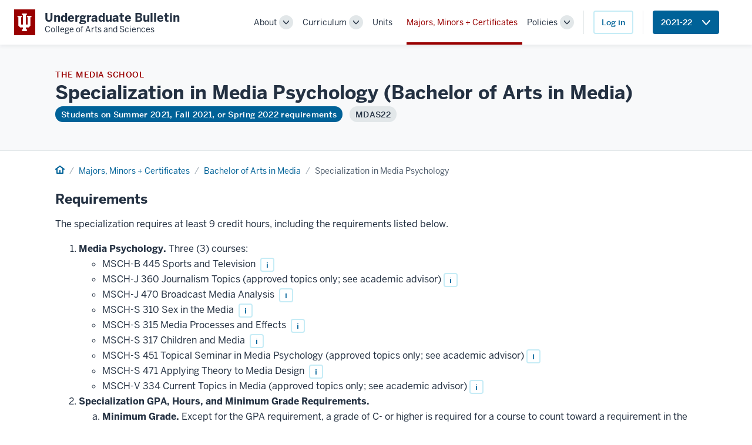

--- FILE ---
content_type: text/html; charset=UTF-8
request_url: https://bulletin.college.indiana.edu/programs/4215/MDAS22
body_size: 7106
content:
<!DOCTYPE html>
<html lang="en">
<head>
  <meta charset="UTF-8">
  <meta name="viewport" content="width=device-width, initial-scale=1.0">
  <title>Majors, Minors + Certificates</title>
  <!--<link rel="stylesheet" href="https://unpkg.com/rivet-core@2.0.0-beta.4/css/rivet.min.css">-->
  <link rel="stylesheet" href="https://unpkg.com/rivet-core@2.0.0/css/rivet.min.css">
  <link rel="stylesheet" href="/_assets/css/rivet-collapsible.min.css">
  <link rel="stylesheet" href="/_assets/css/rivet-switch.min.css?date=2025-08-05">
  <link rel="stylesheet" href="/_assets/css/rivet-icons.css?date=2025-08-05">
  <link rel="stylesheet" href="/_assets/css/new-bulletin.css?date=2025-08-05">
  <script defer src="/_assets/js/rivet-icons.js?date=2025-08-05"></script>
  <script type="module" src="/_assets/js/rivet-icon-element.js?date=2025-08-05"></script>
  <!-- Global site tag (gtag.js) - Google Analytics -->
  <script async src="https://www.googletagmanager.com/gtag/js?id=G-S2T008BTV1"></script>
  <script>
    window.dataLayer = window.dataLayer || [];
    function gtag(){dataLayer.push(arguments);}
    gtag('js', new Date());
  
    gtag('config', 'G-S2T008BTV1');
  </script>

</head>
<body class="rvt-layout">

<header class="rvt-header-wrapper">
	<a class="rvt-header-wrapper__skip-link" href="#main-content">Skip to main content</a>
    
    <div class="rvt-header-global">
        <div class="rvt-container-xl">
            <div class="rvt-header-global__inner">
                <div class="rvt-header-global__logo-slot">
                    <a class="rvt-lockup" href="/">
                        
                        <!-- **************************************************
                            Trident logo
                        *************************************************** -->

                        <div class="rvt-lockup__tab">
                            <svg xmlns="http://www.w3.org/2000/svg" class="rvt-lockup__trident" viewBox="0 0 28 34">
                                <path fill="currentColor" d="M-3.34344e-05 4.70897H8.83308V7.174H7.1897V21.1426H10.6134V2.72321H8.83308V0.121224H18.214V2.65476H16.2283V21.1426H19.7889V7.174H18.214V4.64047H27.0471V7.174H25.0614V23.6761L21.7746 26.8944H16.2967V30.455H18.214V33.8787H8.76463V30.592H10.6819V26.8259H5.20403L1.91726 23.6077V7.174H-3.34344e-05V4.70897Z"></path>
                            </svg>
                        </div>

                        <!-- **************************************************
                            Application title 
                        *************************************************** -->

                        <div class="rvt-lockup__body">
                            <span class="rvt-lockup__title">Undergraduate Bulletin</span>
                            <span class="rvt-lockup__subtitle">College of Arts and Sciences</span>
                        </div>
                    </a>
                </div>


				 <div class="rvt-header-global__controls"><div data-rvt-disclosure="menu" data-rvt-close-click-outside>  <button aria-expanded="false" class="rvt-global-toggle rvt-global-toggle--menu rvt-hide-lg-up" data-rvt-disclosure-toggle="menu">    <span class="rvt-sr-only">Menu</span>    <svg xmlns="http://www.w3.org/2000/svg" class="rvt-global-toggle__open" viewBox="0 0 16 16">      <g fill="currentColor">        <path d="M15,3H1A1,1,0,0,1,1,1H15a1,1,0,0,1,0,2Z"></path>        <path d="M15,9H1A1,1,0,0,1,1,7H15a1,1,0,0,1,0,2Z"></path>        <path d="M15,15H1a1,1,0,0,1,0-2H15a1,1,0,0,1,0,2Z"></path>      </g>    </svg>    <svg xmlns="http://www.w3.org/2000/svg" class="rvt-global-toggle__close" fill="currentColor" viewBox="0 0 16 16">    <path d="M8.46954 7.00409L13.7595 1.71409C13.9234 1.52279 14.009 1.27671 13.9993 1.02504C13.9895 0.773362 13.8852 0.534623 13.7071 0.356528C13.529 0.178434 13.2903 0.0741014 13.0386 0.0643803C12.7869 0.0546591 12.5408 0.140265 12.3495 0.304092L7.05954 5.59409L1.76954 0.294092C1.58124 0.105788 1.32585 -3.72428e-09 1.05954 -1.74018e-09C0.793242 2.43924e-10 0.537847 0.105788 0.349544 0.294092C0.16124 0.482395 0.055452 0.73779 0.055452 1.00409C0.055452 1.27039 0.16124 1.52579 0.349544 1.71409L5.64954 7.00409L0.349544 12.2941C0.244862 12.3837 0.159841 12.4941 0.0998179 12.6181C0.0397946 12.7422 0.00606467 12.8773 0.000745174 13.015C-0.00457432 13.1528 0.0186315 13.2901 0.0689061 13.4184C0.119181 13.5467 0.195439 13.6633 0.292893 13.7607C0.390348 13.8582 0.506896 13.9345 0.635221 13.9847C0.763546 14.035 0.900878 14.0582 1.0386 14.0529C1.17632 14.0476 1.31145 14.0138 1.43551 13.9538C1.55958 13.8938 1.6699 13.8088 1.75954 13.7041L7.05954 8.41409L12.3495 13.7041C12.5408 13.8679 12.7869 13.9535 13.0386 13.9438C13.2903 13.9341 13.529 13.8297 13.7071 13.6517C13.8852 13.4736 13.9895 13.2348 13.9993 12.9831C14.009 12.7315 13.9234 12.4854 13.7595 12.2941L8.46954 7.00409Z" fill="currentColor"></path>    </svg>  </button>  <nav aria-label="Main" class="rvt-header-menu" data-rvt-disclosure-target="menu" hidden>    <ul class="rvt-header-menu__list"><li class="rvt-header-menu__item"><div class="rvt-header-menu__dropdown rvt-dropdown" data-rvt-dropdown="primary-nav-1">  <div class="rvt-header-menu__group">    <a class="rvt-header-menu__link" href="/about/">About</a>    <button aria-expanded="false" class="rvt-dropdown__toggle rvt-header-menu__toggle" data-rvt-dropdown-toggle="primary-nav-3">      <span class="rvt-sr-only">Toggle Sub-navigation</span>      <svg xmlns="http://www.w3.org/2000/svg" class="rvt-global-toggle__open" height="16" viewBox="0 0 16 16" width="16">        <path d="M8,12.46a2,2,0,0,1-1.52-.7L1.24,5.65a1,1,0,1,1,1.52-1.3L8,10.46l5.24-6.11a1,1,0,0,1,1.52,1.3L9.52,11.76A2,2,0,0,1,8,12.46Z" fill="currentColor"></path>      </svg>    </button>  </div>  <div class="rvt-header-menu__submenu rvt-dropdown__menu rvt-dropdown__menu--right" data-rvt-dropdown-menu="primary-nav-1" hidden>    <ul class="rvt-header-menu__submenu-list"><li class="rvt-header-menu__submenu-item"><a class="rvt-header-menu__submenu-link" href="/about/using-the-bulletin.html">Using the Bulletin</a></li><li class="rvt-header-menu__submenu-item"><a class="rvt-header-menu__submenu-link" href="/about/admission.html">Becoming a Student in the College</a></li><li class="rvt-header-menu__submenu-item"><a class="rvt-header-menu__submenu-link" href="/about/administration.html">Administration</a></li><li class="rvt-header-menu__submenu-item"><a class="rvt-header-menu__submenu-link" href="/about/offices.html">Undergraduate Offices</a></li>    </ul>  </div></div></li><li class="rvt-header-menu__item"><div class="rvt-header-menu__dropdown rvt-dropdown" data-rvt-dropdown="primary-nav-2">  <div class="rvt-header-menu__group">    <a class="rvt-header-menu__link" href="/curriculum/">Curriculum</a>    <button aria-expanded="false" class="rvt-dropdown__toggle rvt-header-menu__toggle" data-rvt-dropdown-toggle="primary-nav-3">      <span class="rvt-sr-only">Toggle Sub-navigation</span>      <svg xmlns="http://www.w3.org/2000/svg" class="rvt-global-toggle__open" height="16" viewBox="0 0 16 16" width="16">        <path d="M8,12.46a2,2,0,0,1-1.52-.7L1.24,5.65a1,1,0,1,1,1.52-1.3L8,10.46l5.24-6.11a1,1,0,0,1,1.52,1.3L9.52,11.76A2,2,0,0,1,8,12.46Z" fill="currentColor"></path>      </svg>    </button>  </div>  <div class="rvt-header-menu__submenu rvt-dropdown__menu rvt-dropdown__menu--right" data-rvt-dropdown-menu="primary-nav-2" hidden>    <ul class="rvt-header-menu__submenu-list"><li class="rvt-header-menu__submenu-item"><a class="rvt-header-menu__submenu-link" href="/curriculum/new.html">What's New</a></li><li class="rvt-header-menu__submenu-item"><a class="rvt-header-menu__submenu-link" href="/curriculum/requirements.html">Degree Requirements</a></li><li class="rvt-header-menu__submenu-item"><a class="rvt-header-menu__submenu-link" href="/curriculum/course-descriptions.html">Course Descriptions</a></li><li class="rvt-header-menu__submenu-item"><a class="rvt-header-menu__submenu-link" href="/curriculum/case-list.html">CASE Lists</a></li>    </ul>  </div></div></li><li class="rvt-header-menu__item"><a class="rvt-header-menu__link" href="/departments/">Units</a></li><li class="rvt-header-menu__item rvt-header-menu__item--current"><a class="rvt-header-menu__link" href="/programs/" aria-current="page">Majors, Minors + Certificates</a></li><li class="rvt-header-menu__item"><div class="rvt-header-menu__dropdown rvt-dropdown" data-rvt-dropdown="primary-nav-5">  <div class="rvt-header-menu__group">    <a class="rvt-header-menu__link" href="/policies/">Policies</a>    <button aria-expanded="false" class="rvt-dropdown__toggle rvt-header-menu__toggle" data-rvt-dropdown-toggle="primary-nav-3">      <span class="rvt-sr-only">Toggle Sub-navigation</span>      <svg xmlns="http://www.w3.org/2000/svg" class="rvt-global-toggle__open" height="16" viewBox="0 0 16 16" width="16">        <path d="M8,12.46a2,2,0,0,1-1.52-.7L1.24,5.65a1,1,0,1,1,1.52-1.3L8,10.46l5.24-6.11a1,1,0,0,1,1.52,1.3L9.52,11.76A2,2,0,0,1,8,12.46Z" fill="currentColor"></path>      </svg>    </button>  </div>  <div class="rvt-header-menu__submenu rvt-dropdown__menu rvt-dropdown__menu--right" data-rvt-dropdown-menu="primary-nav-5" hidden>    <ul class="rvt-header-menu__submenu-list"><li class="rvt-header-menu__submenu-item"><a class="rvt-header-menu__submenu-link" href="/policies/dates.html">Deadlines, Milestones and Term-based Criteria</a></li>    </ul>  </div></div></li>  </ul><div class="rvt-flex rvt-items-center rvt-m-left-sm rvt-p-left-sm  rvt-p-bottom-md rvt-p-bottom-none-md-up rvt-border-left bulletin-nav-area-button-container">  <a href="?login&" class="rvt-button rvt-button--secondary">Log in</a></div><div class="rvt-flex rvt-items-center rvt-m-left-sm rvt-p-left-sm  rvt-p-bottom-md rvt-p-bottom-none-md-up rvt-border-left bulletin-nav-area-button-container"><div class="rvt-dropdown" data-rvt-dropdown="bull_yr_menu"><button type="button" class="rvt-button" data-rvt-dropdown-toggle=
		"bull_yr_menu" aria-haspopup="true" aria-expanded="false">  <span class="rvt-dropdown__toggle-text"><span class="oucpr-no-wrap"><span class="rvt-hide-md-up ">Bulletin Year </span>2021-22</span></span>  <svg aria-hidden="true" class="rvt-m-left-xs" xmlns="http://www.w3.org/2000/svg" width="16" height="16" viewBox="0 0 16 16">  <path fill="currentColor" d="M8,12.46a2,2,0,0,1-1.52-.7L1.24,5.65a1,1,0,1,1,1.52-1.3L8,10.46l5.24-6.11a1,1,0,0,1,1.52,1.3L9.52,11.76A2,2,0,0,1,8,12.46Z" />  </svg></button><div class="rvt-dropdown__menu rvt-dropdown__menu--right" id="bull_yr_menu" hidden data-rvt-dropdown-menu>  <a href="/programs/4255/MDAS22?&program=MDAS22">Bulletin Year 2025-26</a>  <a href="/programs/4245/MDAS22?&program=MDAS22">Bulletin Year 2024-25</a>  <a href="/programs/4235/MDAS22?&program=MDAS22">Bulletin Year 2023-24</a>  <a href="/programs/4225/MDAS22?&program=MDAS22">Bulletin Year 2022-23</a>  <a href="/programs/4215/MDAS22?&program=MDAS22" aria-current="page">Bulletin Year 2021-22</a>  <a href="/programs/4205/MDAS22?&program=MDAS22">Bulletin Year 2020-21</a>  <a href="/programs/4195/MDAS22?&program=MDAS22">Bulletin Year 2019-20</a>  <a href="/programs/4185/MDAS22?&program=MDAS22">Bulletin Year 2018-19</a></div></div></div><div class="rvt-flex rvt-items-center rvt-m-left-sm rvt-p-left-sm rvt-p-bottom-md rvt-p-bottom-none-md-up rvt-border-left-md-up"></div></nav></div></div>            </div>
        </div>
    </div>
</header>
<div class="bulletin-loader"><div class="bulletin-loader-inner"><div class="rvt-loader rvt-loader--lg" aria-label="Content loading"></div></div></div>

<!-- **************************************************************************
    Main content area
*************************************************************************** -->

<main id="main-content" class="rvt-flex rvt-flex-column rvt-grow-1">
<div class="rvt-bg-black-000 rvt-border-bottom rvt-p-top-xl"><div class="rvt-container-lg rvt-prose rvt-flow rvt-p-bottom-xl"><a href="/departments/4215/MSCH" style="text-decoration: none;"><span class="rvt-hero__eyebrow">The Media School</span></a><h1 class="rvt-m-top-none" id="MDAS22">Specialization in Media <span class="oucpr-no-wrap">Psychology (Bachelor of Arts in Media)</span></h1><div class="rvt-m-top-xxs rvt-items-center"><span class="rvt-badge rvt-badge--info [ rvt-m-right-xs rvt-m-bottom-xs ]">Students on Summer 2021, Fall 2021, or Spring 2022 requirements</span> <span class="rvt-badge [ rvt-m-bottom-xs ]">MDAS22</span></div><div class="rvt-row [ rvt-m-top-none ]"><div class="rvt-cols-8-md"></div></div></div></div><div class="rvt-layout__wrapper [ rvt-p-tb-md ]"><div class="rvt-container-lg"><div class="rvt-m-bottom-md"><nav class="rvt-flex rvt-items-center" role="navigation" aria-label="Breadcrumb"><ol class="rvt-breadcrumbs rvt-grow-1"><li><a href="/"><span class="rvt-sr-only">Home</span><svg width="16" height="16" viewBox="0 0 16 16" id="rvt-icon-home-img"><path fill="currentColor" d="M15.6 6.4l-7-5.19a.76.76 0 0 0-.19-.12A1 1 0 0 0 8 1a1 1 0 0 0-.42.09.76.76 0 0 0-.19.12L.4 6.4a1 1 0 0 0-.4.8 1 1 0 0 0 .2.6 1 1 0 0 0 1.4.2l.4-.3V14a1 1 0 0 0 1 1h10a1 1 0 0 0 1-1V7.7l.4.3a1 1 0 0 0 .6.2 1 1 0 0 0 .6-1.8zM12 13H9V9H7v4H4V6.22l4-3 4 3z"></path></svg></a></li><li><a href="/programs">Majors, Minors + Certificates</a></li><li><a href="/programs/4215/MEDIABA">Bachelor of Arts in Media</a></li><li>Specialization in Media Psychology</li></ol></nav></div></div><div class="rvt-container-lg rvt-prose rvt-flow"><h2>Requirements</h2>
<div>The specialization requires at least 9 credit hours, including the requirements listed below.</div>
<ol type="n"><li><strong>Media Psychology.</strong> Three (3) courses:<ul class="square bulletin-course-list-no-hide" data-course-list-id="14257-1314-0"><li class="">MSCH-B 445 Sports and Television <button type="button" class="rvt-button rvt-button--small rvt-button--secondary rvt-m-left-xxs" data-rvt-dialog-trigger="modal-course-description-14257-1314-0-1">i</button></li><li class="">MSCH-J 360 Journalism Topics  (approved topics only; see academic advisor)<button type="button" class="rvt-button rvt-button--small rvt-button--secondary rvt-m-left-xxs" data-rvt-dialog-trigger="modal-course-description-14257-1314-0-2">i</button></li><li class="">MSCH-J 470 Broadcast Media Analysis <button type="button" class="rvt-button rvt-button--small rvt-button--secondary rvt-m-left-xxs" data-rvt-dialog-trigger="modal-course-description-14257-1314-0-3">i</button></li><li class="">MSCH-S 310 Sex in the Media <button type="button" class="rvt-button rvt-button--small rvt-button--secondary rvt-m-left-xxs" data-rvt-dialog-trigger="modal-course-description-14257-1314-0-4">i</button></li><li class="">MSCH-S 315 Media Processes and Effects  <button type="button" class="rvt-button rvt-button--small rvt-button--secondary rvt-m-left-xxs" data-rvt-dialog-trigger="modal-course-description-14257-1314-0-5">i</button></li><li class="">MSCH-S 317 Children and Media <button type="button" class="rvt-button rvt-button--small rvt-button--secondary rvt-m-left-xxs" data-rvt-dialog-trigger="modal-course-description-14257-1314-0-6">i</button></li><li class="">MSCH-S 451 Topical Seminar in Media Psychology  (approved topics only; see academic advisor)<button type="button" class="rvt-button rvt-button--small rvt-button--secondary rvt-m-left-xxs" data-rvt-dialog-trigger="modal-course-description-14257-1314-0-7">i</button></li><li class="">MSCH-S 471 Applying Theory to Media Design <button type="button" class="rvt-button rvt-button--small rvt-button--secondary rvt-m-left-xxs" data-rvt-dialog-trigger="modal-course-description-14257-1314-0-8">i</button></li><li class="">MSCH-V 334 Current Topics in Media  (approved topics only; see academic advisor)<button type="button" class="rvt-button rvt-button--small rvt-button--secondary rvt-m-left-xxs" data-rvt-dialog-trigger="modal-course-description-14257-1314-0-9">i</button></li></ul><div class="rvt-dialog" id="modal-course-description-14257-1314-0-1" role="dialog" aria-labelledby="modal-course-description-14257-1314-0-1-title" aria-describedby="modal-course-description-14257-1314-0-1-description" tabindex="-1" data-rvt-dialog="modal-course-description-14257-1314-0-1" data-rvt-dialog-modal data-rvt-dialog-darken-page hidden>    <header class="rvt-dialog__header">      <h1 class="rvt-dialog__title" id="modal-course-description-14257-1314-0-1-title">MSCH-B 445 Sports and Television</h1>    </header>    <div class="rvt-dialog__body" id="modal-course-description-14257-1314-0-1-description"><div class="bulletin-course-desc-text"><dl><dt>Credits</dt><dd>3</dd><dt>Prerequisites</dt><dd>C- or higher in MSCH-C 203, MSCH-C 207, MSCH-C 208, MSCH-C 209, or MSCH-B 330</dd><dt>Description</dt><dd>Seminar exploring issues in televised sports in support of and in conflict with other cultural icons in society, business, and education. Includes writing on the ways sports, as program content, influences the television industry and on the ways television influences college and professional sports.</dd><dt>Repeatability</dt><dd>Credit given for only one of MSCH-B 445 or MSCH-S 445</dd></dl>
</div><div class="bulletin-course-desc-box-container">
<ul>
<li><ul><li><div style="color: #ffffff; background-color: #006298;" class="case-list-case-type-shell"><span style="font-size: .7rem;">Spring 2026</span><span class="case-list-case-type">CASE SH</span><span class="case-list-approval-type">course</span></div>
</li>
</ul></li></ul>
</div>
    </div>    <div class="rvt-dialog__controls">    <button type="button" class="rvt-button rvt-button--secondary" data-rvt-dialog-close="modal-course-description-14257-1314-0-1"  role="button">Close</button></div></div><div class="rvt-dialog" id="modal-course-description-14257-1314-0-2" role="dialog" aria-labelledby="modal-course-description-14257-1314-0-2-title" aria-describedby="modal-course-description-14257-1314-0-2-description" tabindex="-1" data-rvt-dialog="modal-course-description-14257-1314-0-2" data-rvt-dialog-modal data-rvt-dialog-darken-page hidden>    <header class="rvt-dialog__header">      <h1 class="rvt-dialog__title" id="modal-course-description-14257-1314-0-2-title">MSCH-J 360 Journalism Topics</h1>    </header>    <div class="rvt-dialog__body" id="modal-course-description-14257-1314-0-2-description"><div class="bulletin-course-desc-text"><dl><dt>Credits</dt><dd>1&ndash;4 credit hours</dd><dt>Prerequisites</dt><dd>None</dd><dt>Description</dt><dd>Focuses on emerging trends in journalism. Topics vary.</dd><dt>Repeatability</dt><dd>May be repeated with a different topic for a maximum of 6 enrollments and 18 credit hours in JOUR-J 360 and MSCH-J 360.</dd></dl>
</div>    </div>    <div class="rvt-dialog__controls">    <button type="button" class="rvt-button rvt-button--secondary" data-rvt-dialog-close="modal-course-description-14257-1314-0-2"  role="button">Close</button></div></div><div class="rvt-dialog" id="modal-course-description-14257-1314-0-3" role="dialog" aria-labelledby="modal-course-description-14257-1314-0-3-title" aria-describedby="modal-course-description-14257-1314-0-3-description" tabindex="-1" data-rvt-dialog="modal-course-description-14257-1314-0-3" data-rvt-dialog-modal data-rvt-dialog-darken-page hidden>    <header class="rvt-dialog__header">      <h1 class="rvt-dialog__title" id="modal-course-description-14257-1314-0-3-title">MSCH-J 470 Broadcast Media Analysis</h1>    </header>    <div class="rvt-dialog__body" id="modal-course-description-14257-1314-0-3-description"><div class="bulletin-course-desc-text"><dl><dt>Credits</dt><dd>3</dd><dt>Prerequisites</dt><dd>At least junior standing; or consent of instructor</dd><dt>Description</dt><dd>Seminar on problems of communicating news through aural and visual channels. Application of communications theory to broadcast news and public affairs presentations. Study of effects of format, verbal content, nonverbal content, and presenter on communication process.</dd><dt>Repeatability</dt><dd>Credit given for only one of JOUR-J 470 or MSCH-J 470.</dd></dl>
</div><div class="bulletin-course-desc-box-container">
<ul>
<li><ul><li><div style="color: #ffffff; background-color: #006298;" class="case-list-case-type-shell"><span style="font-size: .7rem;">Spring 2026</span><span class="case-list-case-type">CASE SH</span><span class="case-list-approval-type">course</span></div>
</li>
</ul></li></ul>
</div>
    </div>    <div class="rvt-dialog__controls">    <button type="button" class="rvt-button rvt-button--secondary" data-rvt-dialog-close="modal-course-description-14257-1314-0-3"  role="button">Close</button></div></div><div class="rvt-dialog" id="modal-course-description-14257-1314-0-4" role="dialog" aria-labelledby="modal-course-description-14257-1314-0-4-title" aria-describedby="modal-course-description-14257-1314-0-4-description" tabindex="-1" data-rvt-dialog="modal-course-description-14257-1314-0-4" data-rvt-dialog-modal data-rvt-dialog-darken-page hidden>    <header class="rvt-dialog__header">      <h1 class="rvt-dialog__title" id="modal-course-description-14257-1314-0-4-title">MSCH-S 310 Sex in the Media</h1>    </header>    <div class="rvt-dialog__body" id="modal-course-description-14257-1314-0-4-description"><div class="bulletin-course-desc-text"><dl><dt>Credits</dt><dd>3</dd><dt>Prerequisites</dt><dd>None</dd><dt>Description</dt><dd>Explores the role and portrayal of sex and sexuality in media and examines in detail the potential social and psychological effects of exposure to sexual content in the media.</dd><dt>Repeatability</dt><dd>Credit give for only on of MSCH-S 410 or MSCH-S 310.
</dd></dl>
</div><div class="bulletin-course-desc-box-container">
<ul>
<li><ul><li><div style="color: #ffffff; background-color: #006298;" class="case-list-case-type-shell"><span style="font-size: .7rem;">Spring 2026</span><span class="case-list-case-type">CASE SH</span><span class="case-list-approval-type">course</span></div>
</li>
</ul></li></ul>
</div>
    </div>    <div class="rvt-dialog__controls">    <button type="button" class="rvt-button rvt-button--secondary" data-rvt-dialog-close="modal-course-description-14257-1314-0-4"  role="button">Close</button></div></div><div class="rvt-dialog" id="modal-course-description-14257-1314-0-5" role="dialog" aria-labelledby="modal-course-description-14257-1314-0-5-title" aria-describedby="modal-course-description-14257-1314-0-5-description" tabindex="-1" data-rvt-dialog="modal-course-description-14257-1314-0-5" data-rvt-dialog-modal data-rvt-dialog-darken-page hidden>    <header class="rvt-dialog__header">      <h1 class="rvt-dialog__title" id="modal-course-description-14257-1314-0-5-title">MSCH-S 315 Media Processes and Effects </h1>    </header>    <div class="rvt-dialog__body" id="modal-course-description-14257-1314-0-5-description"><div class="bulletin-course-desc-text"><dl><dt>Credits</dt><dd>3</dd><dt>Prerequisites</dt><dd>A grade of C- or higher in MSCH-C 213; or consent of instructor</dd><dt>Description</dt><dd>Examination of the effects of the mass media on human cognitions, attitudes, and behaviors, relying on empirical social science research; emphasis on the effects on individuals, although study will include groups, organizations, and social norms.</dd><dt>Repeatability</dt><dd>Credit given for only one of MSCH-S 315 or TEL-T 314. </dd></dl>
</div><div class="bulletin-course-desc-box-container">
<ul>
<li><ul><li><div style="color: #ffffff; background-color: #006298;" class="case-list-case-type-shell"><span style="font-size: .7rem;">Spring 2026</span><span class="case-list-case-type">CASE SH</span><span class="case-list-approval-type">course</span></div>
</li>
</ul></li></ul>
</div>
    </div>    <div class="rvt-dialog__controls">    <button type="button" class="rvt-button rvt-button--secondary" data-rvt-dialog-close="modal-course-description-14257-1314-0-5"  role="button">Close</button></div></div><div class="rvt-dialog" id="modal-course-description-14257-1314-0-6" role="dialog" aria-labelledby="modal-course-description-14257-1314-0-6-title" aria-describedby="modal-course-description-14257-1314-0-6-description" tabindex="-1" data-rvt-dialog="modal-course-description-14257-1314-0-6" data-rvt-dialog-modal data-rvt-dialog-darken-page hidden>    <header class="rvt-dialog__header">      <h1 class="rvt-dialog__title" id="modal-course-description-14257-1314-0-6-title">MSCH-S 317 Children and Media</h1>    </header>    <div class="rvt-dialog__body" id="modal-course-description-14257-1314-0-6-description"><div class="bulletin-course-desc-text"><dl><dt>Credits</dt><dd>3</dd><dt>Prerequisites</dt><dd>C- or higher in MSCH-C 213, or consent of instructor</dd><dt>Description</dt><dd>Acquaints students with the popular and research literatures on children and media, including television and computers. Students will be expected to identify recurring themes and topics related to children and media and to evaluate their significance in understanding the role of media in children's lives.</dd></dl>
</div><div class="bulletin-course-desc-box-container">
<ul>
<li><ul><li><div style="color: #ffffff; background-color: #006298;" class="case-list-case-type-shell"><span style="font-size: .7rem;">Spring 2026</span><span class="case-list-case-type">CASE SH</span><span class="case-list-approval-type">course</span></div>
</li>
</ul></li></ul>
</div>
    </div>    <div class="rvt-dialog__controls">    <button type="button" class="rvt-button rvt-button--secondary" data-rvt-dialog-close="modal-course-description-14257-1314-0-6"  role="button">Close</button></div></div><div class="rvt-dialog" id="modal-course-description-14257-1314-0-7" role="dialog" aria-labelledby="modal-course-description-14257-1314-0-7-title" aria-describedby="modal-course-description-14257-1314-0-7-description" tabindex="-1" data-rvt-dialog="modal-course-description-14257-1314-0-7" data-rvt-dialog-modal data-rvt-dialog-darken-page hidden>    <header class="rvt-dialog__header">      <h1 class="rvt-dialog__title" id="modal-course-description-14257-1314-0-7-title">MSCH-S 451 Topical Seminar in Media Psychology</h1>    </header>    <div class="rvt-dialog__body" id="modal-course-description-14257-1314-0-7-description"><div class="bulletin-course-desc-text"><dl><dt>Credits</dt><dd>3</dd><dt>Prerequisites</dt><dd>None</dd><dt>Description</dt><dd>Exploration of social problems and research issues related to media psychology. Topics vary.</dd><dt>Repeatability</dt><dd>May be repeated with different topics for a maximum of 6 credit hours.</dd></dl>
</div>    </div>    <div class="rvt-dialog__controls">    <button type="button" class="rvt-button rvt-button--secondary" data-rvt-dialog-close="modal-course-description-14257-1314-0-7"  role="button">Close</button></div></div><div class="rvt-dialog" id="modal-course-description-14257-1314-0-8" role="dialog" aria-labelledby="modal-course-description-14257-1314-0-8-title" aria-describedby="modal-course-description-14257-1314-0-8-description" tabindex="-1" data-rvt-dialog="modal-course-description-14257-1314-0-8" data-rvt-dialog-modal data-rvt-dialog-darken-page hidden>    <header class="rvt-dialog__header">      <h1 class="rvt-dialog__title" id="modal-course-description-14257-1314-0-8-title">MSCH-S 471 Applying Theory to Media Design</h1>    </header>    <div class="rvt-dialog__body" id="modal-course-description-14257-1314-0-8-description"><div class="bulletin-course-desc-text"><dl><dt>Credits</dt><dd>3</dd><dt>Prerequisites</dt><dd>A grade of C- or higher in MSCH-C 101 or MSCH-H 101</dd><dt>Description</dt><dd>Basic media theories as well as cognitive, emotional, and social psychology, with a focus on how these theories can be applied to the design of media messages. Special attention given to interactive and immersive mediated environments.</dd><dt>Repeatability</dt><dd>Credit given for only one of MSCH-S 471 or TEL-T 471.</dd></dl>
</div>    </div>    <div class="rvt-dialog__controls">    <button type="button" class="rvt-button rvt-button--secondary" data-rvt-dialog-close="modal-course-description-14257-1314-0-8"  role="button">Close</button></div></div><div class="rvt-dialog" id="modal-course-description-14257-1314-0-9" role="dialog" aria-labelledby="modal-course-description-14257-1314-0-9-title" aria-describedby="modal-course-description-14257-1314-0-9-description" tabindex="-1" data-rvt-dialog="modal-course-description-14257-1314-0-9" data-rvt-dialog-modal data-rvt-dialog-darken-page hidden>    <header class="rvt-dialog__header">      <h1 class="rvt-dialog__title" id="modal-course-description-14257-1314-0-9-title">MSCH-V 334 Current Topics in Media</h1>    </header>    <div class="rvt-dialog__body" id="modal-course-description-14257-1314-0-9-description"><div class="bulletin-course-desc-text"><dl><dt>Credits</dt><dd>1&ndash;3 credit hours</dd><dt>Prerequisites</dt><dd>None</dd><dt>Description</dt><dd>Analysis of selected problems in media studies. Topics vary each semester.</dd><dt>Repeatability</dt><dd>May be repeated with different topics for a maximum of 6 credit hours.</dd></dl>
</div>    </div>    <div class="rvt-dialog__controls">    <button type="button" class="rvt-button rvt-button--secondary" data-rvt-dialog-close="modal-course-description-14257-1314-0-9"  role="button">Close</button></div></div></li><li><strong>Specialization GPA, Hours, and Minimum Grade Requirements.</strong>
	 <ol type="a"><li><strong>Minimum Grade.</strong> Except for the GPA requirement, a grade of C- or higher is required for a course to count toward a requirement in the specialization.</li><li><strong>Minor GPA.</strong> A GPA of at least 2.000 for all courses taken in the specialization&mdash;including those where a grade lower than C- is earned&mdash;is required.</li></ul></ol></li></ol><div class="rvt-m-top-md"><div class="rvt-accordion" data-rvt-accordion="sp_boxes">    <h3 class="rvt-accordion__summary">      <button type="button" class="rvt-accordion__toggle" id="sp_boxes_1" data-rvt-accordion-trigger="sp_boxes_1_panel"><span class="rvt-accordion__toggle-text">
Specialization hours and GPA
</span><div class="rvt-accordion__toggle-icon"><svg xmlns="http://www.w3.org/2000/svg" width="16" height="16" viewBox="0 0 16 16"><g fill="currentColor"><path class="rvt-accordion__icon-bar" d="M8,15a1,1,0,0,1-1-1V2A1,1,0,0,1,9,2V14A1,1,0,0,1,8,15Z" /><path d="M14,9H2A1,1,0,0,1,2,7H14a1,1,0,0,1,0,2Z" /></g></svg></div>      </button>    </h3>    <div class="rvt-accordion__panel" id="sp_boxes_1_panel" aria-labelledby="sp_boxes_1details-label" data-rvt-accordion-panel="sp_boxes_1_panel" >
<h5>Specialization Area Courses</h5>
<ul class="square bulletin-course-list-no-hide" data-course-list-id="0-2948-0"><li class=""> <p>Unless otherwise noted below, the following courses are considered in the academic program and will count toward academic program requirements as appropriate:</p><ul class="square"><li>Any course contained on the course lists for the academic program requirements at the time the course is taken&mdash;as well as any other courses that are deemed functionally equivalent&mdash;except for those listed only under Addenda Requirements</li><li>Any course directed to a non-Addenda requirement through an approved exception</li></ul></li></ul>  </div>    <h3 class="rvt-accordion__summary">      <button type="button" class="rvt-accordion__toggle" id="sp_boxes_2" data-rvt-accordion-trigger="sp_boxes_2_panel"><span class="rvt-accordion__toggle-text">
Specialization requirement exceptions and substitutions
</span><div class="rvt-accordion__toggle-icon"><svg xmlns="http://www.w3.org/2000/svg" width="16" height="16" viewBox="0 0 16 16"><g fill="currentColor"><path class="rvt-accordion__icon-bar" d="M8,15a1,1,0,0,1-1-1V2A1,1,0,0,1,9,2V14A1,1,0,0,1,8,15Z" /><path d="M14,9H2A1,1,0,0,1,2,7H14a1,1,0,0,1,0,2Z" /></g></svg></div>      </button>    </h3>    <div class="rvt-accordion__panel" id="sp_boxes_2_panel" aria-labelledby="sp_boxes_2details-label" data-rvt-accordion-panel="sp_boxes_2_panel" >Exceptions to and substitutions for specialization requirements may be made with the approval of the unit's Director of Undergraduate Studies, subject to final approval by the College of Arts and Sciences.
  </div></div></div></div></div>    </div>  </div>	
	</div>
</main>

<!-- **************************************************************************
    Footer

    -> v2.rivet.iu.edu/docs/components/footer/
**************************************************************************** -->

<footer class="rvt-footer-base rvt-footer-base--light rvt-m-top-lg">
    <div class="rvt-container-lg">
        <div class="rvt-footer-base__inner">
            <div class="rvt-footer-base__logo">
                <svg xmlns="http://www.w3.org/2000/svg" width="24" height="24" viewBox="0 0 24 24">
                    <polygon fill="currentColor" points="15.3 3.19 15.3 5 16.55 5 16.55 15.07 13.9 15.07 13.9 1.81 15.31 1.81 15.31 0 8.72 0 8.72 1.81 10.12 1.81 10.12 15.07 7.45 15.07 7.45 5 8.7 5 8.7 3.19 2.5 3.19 2.5 5 3.9 5 3.9 16.66 6.18 18.98 10.12 18.98 10.12 21.67 8.72 21.67 8.72 24 15.3 24 15.3 21.67 13.9 21.67 13.9 18.98 17.82 18.98 20.09 16.66 20.09 5 21.5 5 21.5 3.19 15.3 3.19" fill="#231f20" />
                </svg>
            </div>
            <ul class="rvt-footer-base__list">
                <li class="rvt-footer-base__item">
                    <a class="rvt-footer-base__link" href="https://accessibility.iu.edu/assistance/">Accessibility</a>
                </li>
                <li class="rvt-footer-base__item">
                    <a class="rvt-footer-base__link" href="/privacy/">Privacy Notice</a>
                </li>
                <li class="rvt-footer-base__item">
                    <a class="rvt-footer-base__link" href="https://www.iu.edu/copyright/index.html">Copyright</a> &copy; 2026 The Trustees of <a class="rvt-footer-base__link" href="https://www.iu.edu">Indiana University</a>
                </li>
            </ul>
        </div>
    </div>
</footer>
<script src="https://code.jquery.com/jquery-3.3.1.min.js" integrity="sha256-FgpCb/KJQlLNfOu91ta32o/NMZxltwRo8QtmkMRdAu8=" crossorigin="anonymous"></script>
<script src="https://unpkg.com/rivet-core@2.0.0/js/rivet.min.js?date=2025-08-05"></script>
<script src="/_assets/js/rivet-collapsible.min.js?date=2025-08-05"></script>
<script src="/_assets/js/rivet-switch.min.js?date=2025-08-05"></script>
<script src="/_assets/js/bulletin-2.0.js?date=2025-08-05"></script>
<script>
  Rivet.init();
  Collapsible.init();
  Switch.init();
</script>
</body>
</html>

--- FILE ---
content_type: text/css
request_url: https://bulletin.college.indiana.edu/_assets/css/rivet-collapsible.min.css
body_size: 527
content:
/*!
 *
 * Copyright (C) 2018 The Trustees of Indiana University
 * SPDX-License-Identifier: BSD-3-Clause

 * rivet-collapsible - @version 0.2.11
 */

.rvt-collapsible__title{font-size:1rem}.rvt-collapsible__title button{margin:0;display:-ms-flexbox;display:flex;-ms-flex-align:center;align-items:center;background-color:transparent;border:none;width:100%;padding:0}.rvt-collapsible__title button:focus{outline:none;box-shadow:0 0 0 .125rem #fff,0 0 0 .25rem #006298}.rvt-collapsible__title button:hover{background-color:#eee}.rvt-collapsible__title button svg{margin-right:.5rem}.rvt-collapsible__title button[aria-expanded=true] svg{transform:rotate(90deg)}.rvt-collapsible__content[aria-hidden=true]{display:none}.rvt-collapsible--panel{border:1px solid #ddd;border-radius:.25rem}.rvt-collapsible--panel .rvt-collapsible__title{background-color:#f7f7f7;border-radius:.25rem}.rvt-collapsible--panel .rvt-collapsible__title button{border-radius:.25rem;padding:.75rem}.rvt-collapsible--panel .rvt-collapsible__title button:hover{background-color:#eee}.rvt-collapsible--panel .rvt-collapsible__title button[aria-expanded=true]{border-bottom-right-radius:0;border-bottom-left-radius:0}.rvt-collapsible--panel .rvt-collapsible__content{padding:1rem;border-top:1px solid #ddd}.rvt-collapsible-accordion .rvt-collapsible:not(:first-child){margin-top:1rem}

--- FILE ---
content_type: text/css
request_url: https://bulletin.college.indiana.edu/_assets/css/rivet-switch.min.css?date=2025-08-05
body_size: 615
content:
/*!
 *
 * Copyright (C) 2018 The Trustees of Indiana University
 * SPDX-License-Identifier: BSD-3-Clause

 * rivet-switch - @version 0.3.2
 */

.rvt-switch{-ms-flex-align:center;align-items:center;background:none;background-color:#ddd;border:.125rem solid #ccc;border-radius:.25rem;display:-ms-flexbox;display:flex;font-weight:700;height:2.5rem;line-height:1.1;padding:.25rem;position:relative;-webkit-appearance:none}.rvt-switch:after{background-color:#fff;border-radius:.25rem;content:" ";height:1.75rem;left:.25rem;position:absolute;top:.25rem;transition:transform .2s ease;width:2.25rem}.rvt-switch:focus{box-shadow:0 0 0 .125rem #fff,0 0 0 .25rem #006298;outline:none;transition:box-shadow .2s ease}.rvt-switch[aria-checked=true]{background-color:#006298;border-color:#006298;color:#fff}.rvt-switch[aria-checked=true]:after{transform:translate(2.75rem)}.rvt-switch__off,.rvt-switch__on{border-radius:.25rem;padding:.4rem .5rem;transition:all .2s ease}.rvt-switch--danger[aria-checked=true]{background-color:#df3603;border-color:#df3603}.rvt-switch--success[aria-checked=true]{background-color:#008a28;border-color:#008a28}.rvt-switch--small{height:1.5rem;padding:.125rem}.rvt-switch--small:after{height:1rem;left:.125rem;top:.125rem;width:1.5rem}.rvt-switch--small[aria-checked=true]:after{transform:translate(2.1rem)}.rvt-switch--small .rvt-switch__off,.rvt-switch--small .rvt-switch__on{font-size:.875rem;padding:.125rem .25rem}.rvt-switch[aria-checked=false] .rvt-switch__on,.rvt-switch[aria-checked=true] .rvt-switch__off{visibility:hidden}

--- FILE ---
content_type: text/css
request_url: https://bulletin.college.indiana.edu/_assets/css/new-bulletin.css?date=2025-08-05
body_size: 1003
content:
.rvt-prose h1, .rvt-prose h2, .rvt-prose h3, .rvt-prose h4, .rvt-prose h5, .rvt-prose h6 {
	font-weight: bold;
	}

.bulletin-loader {
    z-index: 1000;
    position: fixed;
    top: 0;
    left: 0;
    width: 100%;
    height: 100%;
    background-color: rgba(51,51,51,.85);
    overflow-y: scroll;
    padding-bottom: 5rem;
	display: none;
	}
.bulletin-loader .rvt-loader--lg {
    border-top-color: white;
    border-right-color: white;
    border-bottom-color: white;
}
.bulletin-loader-inner {
	margin:0;
	position: absolute;
	top: 35%;
	width: 100%;
	text-align: center;
}
.rvt-form label {
	margin-top: 1.4rem;
	}
.rvt-form label:first-of-type {
	margin-top: 0rem;
	}
.bulletin-float-right {
	float: right;
	}

.bulletin-favorite-button {
	border: none;
	}
.bulletin-favorite-button:active, .bulletin-favorite-button:hover {
	background-color: transparent !important;
	}

.bulletin-favorite-button-icon {
	height: 20px;
	width: 20px;
	}

label.first-field {
	margin-top: 0 !important;
	}
.oucpr-x-scroll {
	overflow-x: auto;
	}
.oucpr-no-wrap {
     white-space: nowrap;
    }
table.oucpr-table-align-top th, table.oucpr-table-align-top td {
	vertical-align: top;	
}

.bulletin-course-list-long-item {
	display: none;
	}
button.bulletin-course-list-long {
	margin-bottom: .5em;
	margin-left: 2em;
	}
button.bulletin-course-list-long:after {
    content: "\002B  More course options";
	}
button.bulletin-course-list-long.more-courses-showing:after {
    content: "\2013  Fewer course options";
	}

@media only screen and (max-width: 46.25em) {
	.bulletin-course-title {
		display: none;
	}
}

@media only screen and (max-width: 30em) {
	.bulletin-nav-area-button-container {
		width: 100% !important;
		border: none !important;
		padding-right: 2.5rem;
	}
	.bulletin-nav-area-button-container .rvt-dropdown {
		width: 100% !important;
		text-align: right !important;
	}
}

.case-list-case-type-shell {
	font-size: .7rem;
	display: inline-block;
	text-align: center;
	padding: 5px 5px 5px 5px;
	margin-right: 5px;
	color: white;
	min-width: 50px;
	}
.case-list-case-type {
	display: block;
	margin:0;
	line-height: 1;
	font-size: 1rem;
	}
.case-list-approval-type {
	display: block;
	font-size: .7rem;
	margin: 0;
	line-height: 1;
	}

.case-list-title-for-vt {
	color: #aaa;
	}

.case-list-vt-title {
	margin-left: 10px;
	}


 div.bulletin-course-desc-box-container ul, div.bulletin-course-desc-box-container ul {
    margin-left: 0;
    padding-left: 0;
	list-style-type: none;
	}
div.bulletin-course-desc-box-container ul ul {
    margin-left: 0;
	margin-bottom: .5rem;
	}
 .bulletin-course-desc-box-container ul ul li {
     display: inline;
     margin-right: 1rem;
	}
 .bulletin-course-desc-box-container ul ul li:last {
     margin-right: 0rem;
	}
.bulletin-course-desc-box-container ul ul li:last {
     margin-right: 0rem;
	}
 .bulletin-course-desc-box {
     padding: .4rem;
	 background-color: #01426A;
	 color: white;
	}
 .bulletin-course-desc-text {
     margin-top: .5rem;
	 display: block;
	}
 .bulletin-course-desc-text dl dt {
	 font-weight: bold;
	}
 .bulletin-course-desc-text dl dd {
     margin: 0 0 1rem 0;
	}

li.bulletin-course-list-header {
	 font-style: italic;
	}
li.bulletin-course-list-header li {
	 font-style: normal;
	}

--- FILE ---
content_type: text/javascript
request_url: https://bulletin.college.indiana.edu/_assets/js/bulletin-2.0.js?date=2025-08-05
body_size: 2676
content:
var timeout = "30000";
var little_spinner = '<div class="rvt-loader rvt-loader--xxs oucpr-float-right" aria-label="Content loading"></div>';
var medium_spinner = '<div class="rvt-loader rvt-loader-md" aria-label="Content loading"></div>';
var large_spinner = '<div class="rvt-loader rvt-loader-lg" aria-label="Content loading"></div>';
$(document).ready(function(){
	//NEW VERSION - Toggle nearest course list
	$("button.bulletin-course-list-long").click(function() {
	    var cl_id = $(this).attr("data-target-course-list-id");
	    /*
		var list = $(this).prev('ul');
		var first_list = $(list).children("li");
		*/
		var goTo =$('*[data-course-list-id=' + cl_id + ']').offset().top - 75;

		var hidden = $('*[data-course-list-id=' + cl_id + ']').find(".bulletin-course-list-long-item");
		hidden.toggle();
	    var first_course = hidden.children("button:first");
		$(this).attr("aria-expanded", function (i, attr) {
            return attr === 'true' ? 'false' : 'true';
		});
		first_course.focus();
		if($(this).attr("aria-expanded") === true) {
		    goTo = first_course.offset().top - 75;
		} 
		$('html, body').animate({
            scrollTop: goTo
        },700);
		$(this).toggleClass("more-courses-showing");
	});

	/*
	var queryString = window.location.search;
	paramString = new URLSearchParams(queryString);
	paramString.delete('bulletin_term');
	if(paramString.length > 0) {
		new_url = "?" + paramString;
	} else {
		new_url = window.location.href.split('?')[0];
	}
	window.history.replaceState(null,null,new_url);
	*/
});

document.addEventListener('rvtDialogClosed', function(event) {
	if(event.target.id == 'modal-adv-settings') {
		$(".bulletin-loader").show();
		window.location.reload();
	}
});

$(document).on('click','[data-switch="bulletin_adv_cl_features"]',function(e) {
	adminAction(["BULLETIN-ADV-CL-FEATURES","_none","none"]);
});

$(document).on('click','[data-bulletin-add-favorite]',function(e) {
	e.preventDefault();
	$(".bulletin-loader").show();
	var cred = $(this).data('bulletin-add-favorite');
	var data = "cred=" + cred;
	console.log(data);
	adminAction(["BULLETIN-FAVORITE-ADD-REMOVE","_reload",data]);
});

$(document).on('change','[data-bulletin-adv-cl-features]',function(e) {
	e.preventDefault();
	$(".bulletin-loader").show();
	var type = $(this).data('bulletin-adv-cl-features');
	var val = $(this).val();
	var data = "type=" + type + "&val=" + val;
	adminAction(["BULLETIN-ADV-CL-FEATURES-UPDATE-SETTING","_reload",data]);
});

$(document).on('click','[data-rvt-dialog-trigger="modal-adv-settings"]',function(e) {
	e.preventDefault();
	const m = document.querySelector('[data-rvt-dialog="modal-adv-settings"]');
	m.open();
});

$(document).on('change','#policy_term',function(e) {
	e.preventDefault();

	new_url = "?term=" + $(this).val();
	window.location.href = new_url;
});


$(document).on('click','[data-bulletin-results-navigate]',function(e) {
	e.preventDefault();
	var p = $(this).data('bulletin-results-navigate');
	var a = $(this).closest('nav').data('nav-results-other');
	var s = $(this).closest('nav').data('nav-results-system');
	var ac = $(this).closest('nav').data('nav-results-action');
	var d = $(this).closest('nav').data('nav-results-div');

	var queryString = window.location.search;
	paramString = new URLSearchParams(queryString);
	paramString.set('bulletin-filter-start',p);	
	new_url = "?" + paramString;
	window.history.replaceState(null,null,new_url);

	$("#" + d).html(medium_spinner);
	bulletin_data = "p=" + p + "&a=" + a + "&s=" + s + "&" + paramString;
	action = [ac,d,bulletin_data,null,d];
	adminAction(action);
});
$(document).on('click','#bulletin_search_button',function(e) {
	e.preventDefault();
	var r = $(this).data('nav-id');
	var s = $("#" + r).data('nav-results-system');
	var d = $("#" + r).closest('nav').data('nav-results-div');
	var ac = $("#" + r).closest('nav').data('nav-results-action');

	var frm = "#bulletin_search_form";
	var paramString = $(frm).serialize();
	new_url = "?" + paramString;
	window.history.replaceState(null,null,new_url);

	var empty = true;
	$(frm + " :input").each(function() {
	   if($(this).val() != "") {
		  empty = false;
		  return false;
	   }
	});
	if(empty !== true) {
		$("#bulletin_search_clear").removeClass('rvt-display-none');
	}
	$("#" + d).html(medium_spinner);
	bulletin_data = paramString;
	action = [ac,d,bulletin_data,null,d];
	adminAction(action);
});
$(document).on('click','#bulletin_search_clear',function(e) {
	e.preventDefault();
	var r = $(this).data('nav-id');
	var s = $("#" + r).data('nav-results-system');
	var d = $("#" + r).closest('nav').data('nav-results-div');
	var ac = $("#" + r).closest('nav').data('nav-results-action');

	$("#bulletin_search_form :input").val("");
	$('#bulletin_search_form select').prop('selectedIndex', 0);

	var paramString = "";
	new_url = "?";
	window.history.replaceState(null,null,new_url);
	$("#bulletin_search_clear").addClass('rvt-display-none');

	$("#" + d).html(medium_spinner);
	bulletin_data = paramString;
	action = [ac,d,bulletin_data,null,d];
	adminAction(action);
});






///UNIVERSAL FUNCTIONS
function adminAction(action_list) {
    //showSpinner();
    const a = [];
	const results = [];
    var warning_screen = false;

	//is list an array of arrays or just an array
	if(Array.isArray(action_list[0])) {
		action_list.forEach(function(arr) {
			a.push(arr);
		});
	} else {
		a.push(action_list);
	}

   	//put dummy action in
	a.unshift(["SESS-1000","_none","none"]);
	
	//set the first action
	var data = executeAjaxCall(a[0][0],a[0][1],a[0][2]).then(function(result){
				results[0] = result; // save the data
			});
	
	//cycle through the actions
	for(var i = 1; i < a.length; i++) {
		// Or only the last "i" will be used
		(function (i) {
			data = data.then(function() {

				//if the params is an array, deal with it
				if(Array.isArray(a[i][2])) {
					
					instruction = a[i][2][0];
					if(instruction == '_append_result') {
						//not sure why I did this, can't find where it my be used (2020-06-16)
						params = a[i][2][1];
						new_params = params + results[a[i][2][2]];
					} else if(instruction == '_append_prev_result') {
						//takes result of previous item in action list and appends to the data variable
						var prev = i-1;
						params = a[i][2][1];
						new_params = params + results[prev];
					} else if(instruction == '_get_value') {
						params = a[i][2][1];
						var val = $(this).data('oucpr-save-value');
						new_params = params + '&val' + val;
					} else if(instruction == '_preserve_array') {
						params = a[i][2];
						params.shift();
						new_params = params;
					} else {
						params = a[i][2][1];
						new_params = params;
					}                
				} else {
					params = a[i][2];
					new_params = params;
				}
				
				//show the warning text page
				if(a[i][1] == 'warning-text-content') {
					Warning_screen = true;
				}
				
				//perform Ajax call
				if(a[i][3] === true) {
					return executeAjaxUpload(a[i][0],a[i][1],new_params);
				} else {
					return executeAjaxCall(a[i][0],a[i][1],new_params);
				}

			})
			.then(function(result){
				results[i] = result; // save the data
				if(a[i][4] != '' && typeof a[i][4] !== "undefined" && a[i][4] !== null) {
					var d = a[i][4];
					if($('#' + d).length) {
						$('html, body').animate({
							scrollTop: $("#" + d).offset().top - 40
						}, 500);
					}
						
					//$("#" + d).resize();
					//$(window).resize();
					//console.log("ok");
				}
			});
		}(i));  
	}

	
	//wrap up
	data.done(function(x) {
		//hideSpinner();
		if(warning_screen === true) {
			//showWarning();
		}
	});
}

function executeAjaxCall(action,div,params) {
	//renewTimeout(1);
    return $.ajax({
		type: 'POST',
		url: '/ajax/bulletin_ajax.php', 
		timeout: timeout,
		data: {
			action: action,
			data: params,
		},
		error: function() {
				console.log("There was an error");
			}
    })
	.fail(function(xhr,textStatus,error) {
        console.log(xhr.responseText);
        console.log(xhr.statusText);
        console.log(textStatus);
        console.log(error);
	})
    .done(function(result,textStatus,jqXHR) {
		if(Array.isArray(div)) {
			$("#" + div[1]).append(result); 
		} else if(div == '_reload') {
			location.reload();
        } else if(div == '_none') {
            //do nothing
		} else if(div == '_email') {
			window.location.href = 'mailto:' + result;
        } else {
            $("#" + div).html(result);             
        }
    }); 
}